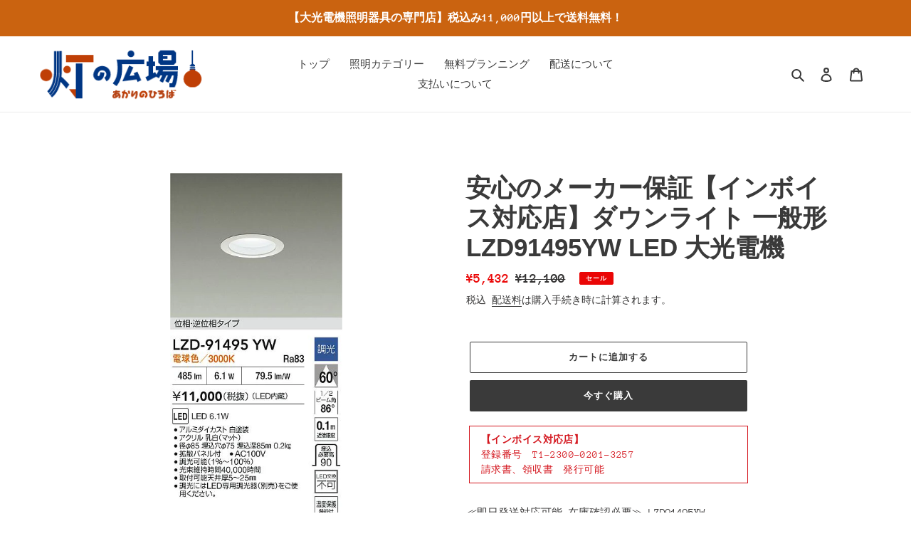

--- FILE ---
content_type: text/css
request_url: https://akarinohiroba.shop/cdn/shop/t/1/assets/akarinohiroba.css?v=28423467099841079761708309597
body_size: -305
content:
@charset "UTF-8";.akarinohiroba_notice{padding:.5rem 1rem;width:98%;color:#d4161e;font-size:14px;letter-spacing:.03em;border:1px #d4161e solid;margin:0 auto}.akarinohiroba_notice a{color:#d4161e!important;text-decoration:underline!important}.holiday_notice{width:100%;max-width:1200px;margin:0 auto 2rem;padding:1rem 2rem;border:2px solid #F2D11F}@media (max-width: 480px){.holiday_notice{width:98%;padding:1rem}}.btnOrange{width:85%!important;text-align:center;display:inline-block;padding:.8em 0!important;font-weight:700;border-bottom:solid 8px #CC6B0A!important;border-radius:1.2rem;font-size:2.8rem;line-height:3rem;letter-spacing:.05em;background:linear-gradient(to bottom,#ff9800 0% 50%,#f2850c)}.btnOrange a{text-decoration:none!important;color:#fff!important;border:none!important}.btnOrange .small{font-size:1.5rem;line-height:2rem}
/*# sourceMappingURL=/cdn/shop/t/1/assets/akarinohiroba.css.map?v=28423467099841079761708309597 */
